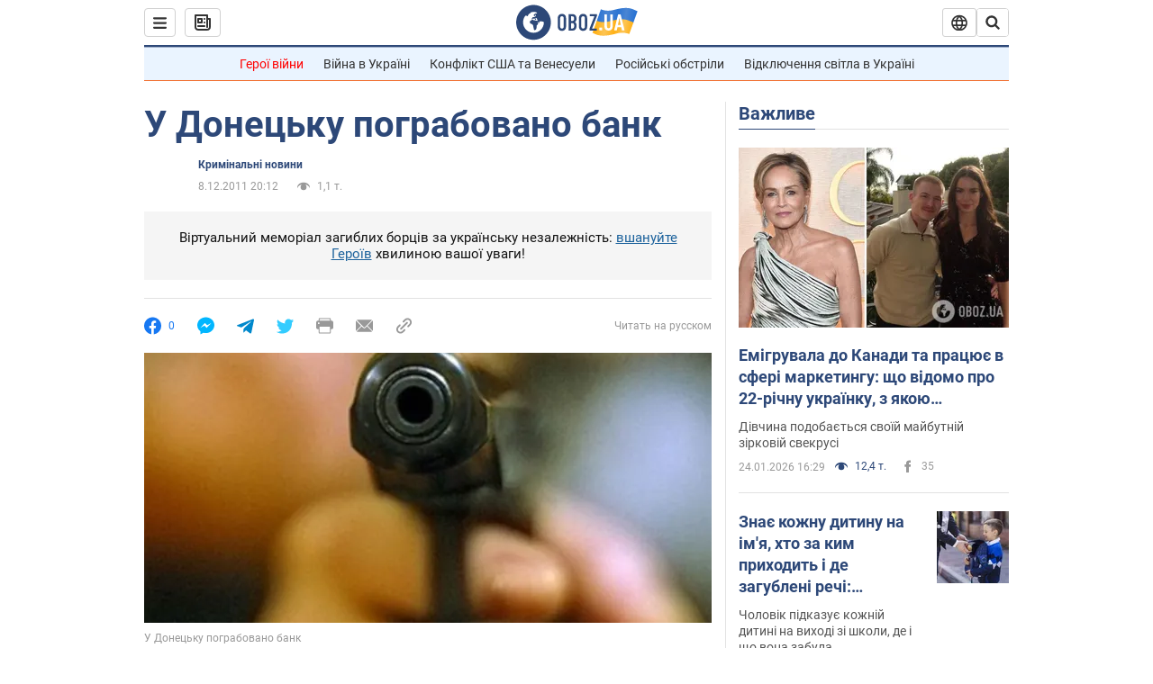

--- FILE ---
content_type: application/x-javascript; charset=utf-8
request_url: https://servicer.idealmedia.io/1418748/1?nocmp=1&sessionId=6975400e-16d49&sessionPage=1&sessionNumberWeek=1&sessionNumber=1&scale_metric_1=64.00&scale_metric_2=256.00&scale_metric_3=100.00&cbuster=1769291789840895418081&pvid=3cab5fa2-b22c-440a-b997-501a902531a9&implVersion=11&lct=1763555100&mp4=1&ap=1&consentStrLen=0&wlid=419e6d39-fbd8-4214-adb2-20c16e65b6a9&uniqId=0213a&niet=4g&nisd=false&evt=%5B%7B%22event%22%3A1%2C%22methods%22%3A%5B1%2C2%5D%7D%2C%7B%22event%22%3A2%2C%22methods%22%3A%5B1%2C2%5D%7D%5D&pv=5&jsv=es6&dpr=1&hashCommit=cbd500eb&apt=2011-12-08T20%3A12%3A00&tfre=3439&w=0&h=1&tl=150&tlp=1&sz=0x1&szp=1&szl=1&cxurl=https%3A%2F%2Fincident.obozrevatel.com%2Fukr%2Fcrime%2F83741-u-donetsku-pograbovano-bank.htm&ref=&lu=https%3A%2F%2Fincident.obozrevatel.com%2Fukr%2Fcrime%2F83741-u-donetsku-pograbovano-bank.htm
body_size: 878
content:
var _mgq=_mgq||[];
_mgq.push(["IdealmediaLoadGoods1418748_0213a",[
["ua.tribuna.com","11961719","1","Дерюгина ответила на вопрос, почему развелась с Блохиным","Президент Украинской федерации гимнастики Ирина Дерюгина рассказала, почему завершился ее брак с Олегом Блохиным.– Почему вы развелись?– У него родились дети.","0","","","","7DcxzSToEQYW3H-0H_kthgGioa-FloD4hF284DsX0Is0SzVyF_SAN_yRZlnvElbRJP9NESf5a0MfIieRFDqB_Kldt0JdlZKDYLbkLtP-Q-UDVqdl7Uy7FDd8UUXMsbJq",{"i":"https://s-img.idealmedia.io/n/11961719/45x45/160x0x520x520/aHR0cDovL2ltZ2hvc3RzLmNvbS90LzQyNjAwMi85MjI3NTQ4ODU2NmYyMWU5ODlkYWVlN2NhMjI4NTQ4NS5qcGc.webp?v=1769291789-Vt3YFrgntIMfGXtWyR0zMPkD1S5P-mJbLh2kPCbYbso","l":"https://clck.idealmedia.io/pnews/11961719/i/1298901/pp/1/1?h=7DcxzSToEQYW3H-0H_kthgGioa-FloD4hF284DsX0Is0SzVyF_SAN_yRZlnvElbRJP9NESf5a0MfIieRFDqB_Kldt0JdlZKDYLbkLtP-Q-UDVqdl7Uy7FDd8UUXMsbJq&utm_campaign=obozrevatel.com&utm_source=obozrevatel.com&utm_medium=referral&rid=89ea81d1-f96f-11f0-b6e3-d404e6f98490&tt=Direct&att=3&afrd=296&iv=11&ct=1&gdprApplies=0&muid=q0oty5uhl7Ud&st=-300&mp4=1&h2=RGCnD2pppFaSHdacZpvmnsy2GX6xlGXVu7txikoXAu8gNjusZyjGo1rMnMT1hEiOJN4sfajfrDOpom5RVgtfmQ**","adc":[],"sdl":0,"dl":"","category":"Спорт","dbbr":0,"bbrt":0,"type":"e","media-type":"static","clicktrackers":[],"cta":"Читати далі","cdt":"","tri":"89ea92d2-f96f-11f0-b6e3-d404e6f98490","crid":"11961719"}],],
{"awc":{},"dt":"desktop","ts":"","tt":"Direct","isBot":1,"h2":"RGCnD2pppFaSHdacZpvmnsy2GX6xlGXVu7txikoXAu8gNjusZyjGo1rMnMT1hEiOJN4sfajfrDOpom5RVgtfmQ**","ats":0,"rid":"89ea81d1-f96f-11f0-b6e3-d404e6f98490","pvid":"3cab5fa2-b22c-440a-b997-501a902531a9","iv":11,"brid":32,"muidn":"q0oty5uhl7Ud","dnt":2,"cv":2,"afrd":296,"consent":true,"adv_src_id":39175}]);
_mgqp();
